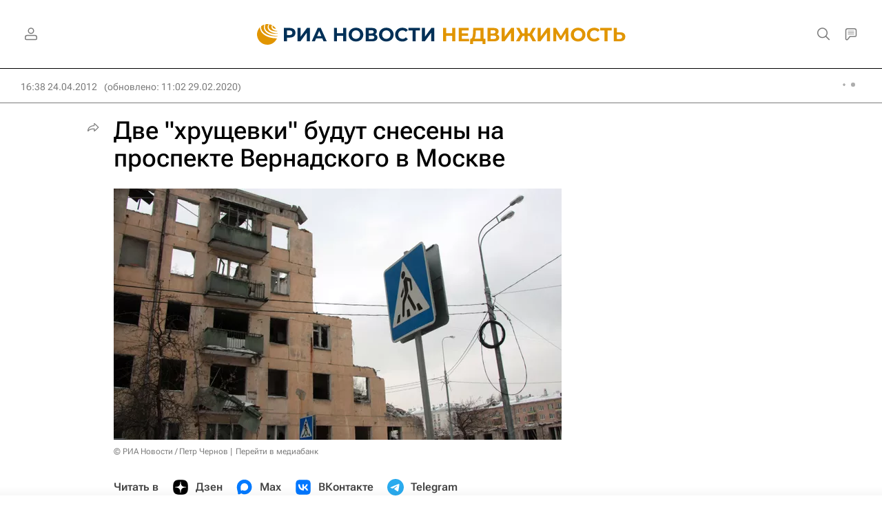

--- FILE ---
content_type: text/html
request_url: https://tns-counter.ru/nc01a**R%3Eundefined*rian_ru/ru/UTF-8/tmsec=rian_ru/349576536***
body_size: -73
content:
C2357312697EB79DX1769912221:C2357312697EB79DX1769912221